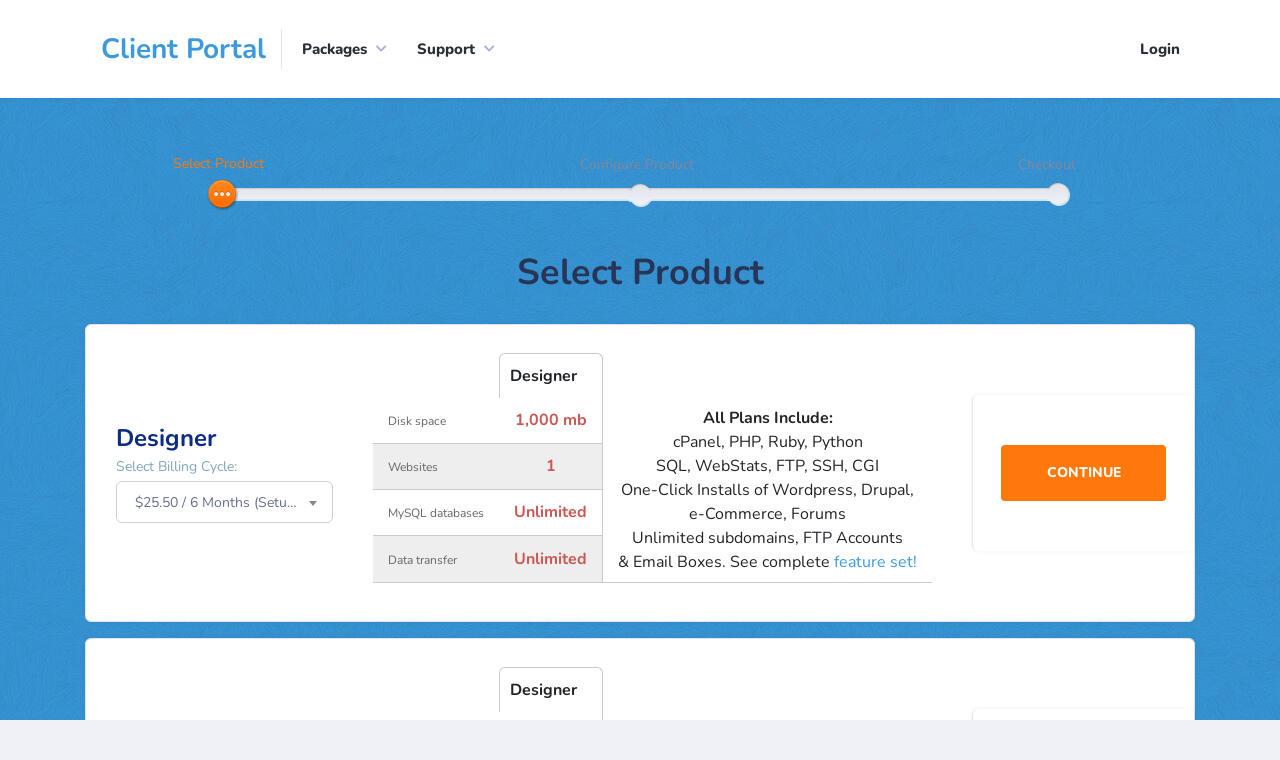

--- FILE ---
content_type: text/html; charset=UTF-8
request_url: https://studentwebhosting.com/members/order.php?step=1&productGroup=1
body_size: 25227
content:
<!doctype html>
<!--[if lt IE 7]>      <html class="no-js lt-ie9 lt-ie8 lt-ie7" lang=""> <![endif]-->
<!--[if IE 7]>         <html class="no-js lt-ie9 lt-ie8" lang=""> <![endif]-->
<!--[if IE 8]>         <html class="no-js lt-ie9" lang=""> <![endif]-->
<!--[if gt IE 8]><!-->
<html class="no-js" lang="">
<!--<![endif]-->

<head>
    <meta charset="utf-8">
    <meta http-equiv="X-UA-Compatible" content="IE=edge,chrome=1">
    <title>
        Step 1 - StudentWebHosting.com    </title>
            <meta name="viewport" content="width=device-width, initial-scale=1">
    <link rel="apple-touch-icon" href="apple-touch-icon.png">
    <link rel="shortcut icon" href="favicon.ico">
    <link rel="stylesheet" href="templates/default/css/vendor.css?ver=6.6.1">
    <script data-cfasync="false">
        var clientexec = {};
        clientexec.sessionHash = "a5558bd0a380dbbab533304dd30522ad";
        clientexec.dateFormat = "m/d/Y";
    </script>
    <script data-cfasync="false" src="templates/default/js/manifest.js?ver=6.6.1"></script>
    <script data-cfasync="false" src="templates/default/js/vendor.js?ver=6.6.1"></script>
    <script data-cfasync="false" src="templates/default/js/app.js?ver=6.6.1"> </script>
                <style>

.container.page-header-top{
background:transparent;
}

body,.dashboard-wraper{
background-image: url("https://studentwebhosting.com/media/themes/studentwebhosting/images/bg_pattern.jpg");
}
.bg-dark{
background-color: rgb(52, 58, 64);
padding:4em 0;
}
.navbar.members {
background:transparent !important;
border:none;
box-shadow:none;
margin-top:10px;
}
.navbar.members  li > a{
text-shadow:none;
color:#fff;
text-transform:uppercase;
color: rgba(255, 255, 255, .5);
font-size:14px;
}

.member-footer{
background-color:white;
padding:1em 0;
}
span.bottom-border{
display:none;
}
.list-inline{
display:inline-block;
}
.list-inline-item{
display:inline-block;
}
.btn-outline-light.login{
background:none;
border:1px solid #fff;
padding: 8px 10px;
}
.contactShare {
    margin: 0px;
    padding: 0px
}

.contactShare li {
    list-style: none;
    padding: 0px 10px 20px 10px;
    display: inline-block
}

.contactShare li a:before, .contactShare li a {
    width: 64px;
    height: 64px;
    display: block;
    text-indent: 999px;
    overflow: hidden;
    background-repeat: no-repeat;
    background-position: 0 0;
    background-size: 64px 128px;
    -webkit-background-size: 64px 128px;
    -o-background-size: 64px 128px;
    -moz-background-size: 64px 128px
}

.contactShare li a:before {
    content: '';
    background-position: 0 -64px;
    opacity: 0;
    -moz-opacity: 0;
    filter: alpha(opacity=0);
    -ms-filter: "progid:DXImageTransform.Microsoft.Alpha(Opacity=0)"
}

.contactShare li:hover a:before {
    opacity: 1;
    -moz-opacity: 1;
    filter: alpha(opacity=100);
    -ms-filter: "progid:DXImageTransform.Microsoft.Alpha(Opacity=100)"
}

.contactShare li a.facebook {
    background-image: url(https://studentwebhosting.com/media/themes/studentwebhosting/images/soc_facebook.png)
}

.contactShare li:hover a.facebook:before {
    background-image: url(https://studentwebhosting.com/media/themes/studentwebhosting/images/soc_facebook.png)
}

.contactShare li a.youtube {
    background-image: url(https://studentwebhosting.com/media/themes/studentwebhosting/images/soc_youtube.png)
}

.contactShare li:hover a.youtube:before {
    background-image: url(https://studentwebhosting.com/media/themes/studentwebhosting/images/soc_youtube.png)
}

.contactShare li a.twitter {
    background-image: url(https://studentwebhosting.com/media/themes/studentwebhosting/images/soc_twitter.png)
}

.contactShare li:hover a.twitter:before {
    background-image: url(https://studentwebhosting.com/media/themes/studentwebhosting/images/soc_twitter.png)
}

.contactShare li a.google {
    background-image: url(https://studentwebhosting.com/media/themes/studentwebhosting/images/soc_google.png)
}

.contactShare li:hover a.google:before {
    background-image: url(https://studentwebhosting.com/media/themes/studentwebhosting/images/soc_google.png)
}

.contactShare li a.rss {
    background-image: url(https://studentwebhosting.com/media/themes/studentwebhosting/images/soc_rss.png)
}

.contactShare li:hover a.rss:before {
    background-image: url(https://studentwebhosting.com/media/themes/studentwebhosting/images/soc_rss.png)
}

</style></head>

<body>
        <!--[if lt IE 8]>
        <p class="browserupgrade">You are using an <strong>outdated</strong> browser. Please <a href="https://browsehappy.com/">upgrade your browser</a> to improve your experience.</p>
    <![endif]-->
        <div class="header">
        <div class="main-meta">
            <div class="container">
                
<nav class="navbar navbar-expand-lg navbar-light col-12 col-sm-8">
    <div class="logo">
                <h1>
            <span>
                <a href="index.php">
                    Client&nbsp;Portal                </a>
            </span>
        </h1>
            </div>
    <button class="navbar-toggler float-right" type="button" data-toggle="collapse" data-target="#navbarSupportedContent" aria-controls="navbarSupportedContent" aria-expanded="false" aria-label="Toggle navigation">
        <span class="navbar-toggler-icon"></span>
    </button>
    <div class="collapse navbar-collapse main-menu" id="navbarSupportedContent">
        <ul class="navbar-nav mr-auto">
                        <li class="nav-item dropdown">
                <a class="dropdown-toggle" href="javascript:void(0)" id="navbarDropdown" role="button" data-toggle="dropdown" aria-haspopup="true" aria-expanded="false">
                    Packages                </a>
                <ul class="dropdown-menu dropdown-menu-right">
                                        <li>
                        <a href="order.php">
                            Order new services                        </a>
                    </li>
                                    </ul>
            </li>
                                                <li class="nav-item dropdown">
                <a class="dropdown-toggle" href="javascript:void(0)" id="navbarDropdown" role="button" data-toggle="dropdown" aria-haspopup="true" aria-expanded="false">
                    Support                </a>
                <ul class="dropdown-menu dropdown-menu-right">
                                                            <li>
                        <a href="index.php?fuse=support&controller=ticket&view=submitticket">
                            Submit a Request                        </a>
                    </li>
                                                            <li>
                        <a href="https://studentwebhosting.com/members/knowledge-base/">
                            Knowledge Base                        </a>
                    </li>
                                                            <li>
                        <a href="index.php?fuse=home&controller=announcements&view=announcements">
                            Announcements                        </a>
                    </li>
                                                        </ul>
            </li>
                                </ul>
        <div class="d-block d-sm-none header-user-menu pt-3 text-center">
        <div class="current-user">
        <div id="login-menu">
        <a href="index.php?fuse=home&view=login">
            Login        </a>
    </div>
    </div>        </div>
    </div>
</nav>
<div class="header-right header-user-menu float-right d-none d-sm-block col-sm-4">
    <div class="current-user">
        <div id="login-menu">
        <a href="index.php?fuse=home&view=login">
            Login        </a>
    </div>
    </div></div>            </div>
        </div>
    </div>
            <script>
      var currency = {};
      currency.symbol = '$';
      currency.decimalssep = ".";
      currency.thousandssep = ",";
      currency.alignment = "%s%v";
      currency.precision = "2";
      currency.abrv = "USD";
      currency.showabrv = "";
</script>
<section class="cart-pages-wrapper">
    <div class="container">
        <div class="cart-status-bar">
    <div class="cart-status-rail">
        <div class="cart-status-nodes start first-step now active">
            <span class="cart-status-label">
                Select Product        </span>
        </div>
                <div class="cart-status-nodes ">
            <span class="cart-status-label">
                Configure Product            </span>
        </div>
        <div class="cart-status-nodes end ">
            <span class="cart-status-label">
                Checkout            </span>
        </div>
    </div>
    <div class="inner-rail d-none"></div>
</div>        <div class="sec-head">
            <h2>
                Select Product            </h2>
        </div>
        <div class="hosting-plan-wrapper page-wrapper">
            <div class="hosting-plan-row item-wrapper">
    <div class="head">
        <h3>
            Designer        </h3>
                <p>Select Billing Cycle:</p>
        <select data-width="100%" class="normalSelect2 paymentTerm cart-item" name="paymentterm">
        <option
        selected        value="6"
        data-price="25.50"
        data-term="6 Months"
        data-term-id="6"
        data-setupfee="0.00"
        data-saved="-"
        class="currency-option"
    >
    $25.50 / 6 Months (Setup Fee: $0.00)    </option>
        <option
                value="12"
        data-price="47.40"
        data-term="1 Year"
        data-term-id="12"
        data-setupfee="0.00"
        data-saved="7.06%"
        class="currency-option"
    >
    $47.40 / 1 Year (Setup Fee: $0.00)    </option>
        <option
                value="24"
        data-price="70.80"
        data-term="2 Years"
        data-term-id="24"
        data-setupfee="0.00"
        data-saved="30.59%"
        class="currency-option"
    >
    $70.80 / 2 Years (Setup Fee: $0.00)    </option>
    </select>    </div>
        <div class="hosting-features">
        <style type="text/css">
.pricing {
	margin-bottom:10px;
	border-collapse: separate;
}
#productDesc a{
	text-decoration:underline !important;
}
.pricing h5{
	margin:0;
}
.pricing th {
	padding:10px;
}

.pricing th.keyFeatures {
	text-align:left;
	font-size:22px;
	letter-spacing:-1px;
	border:none;
	padding:0;
	font-weight:normal;
}

.pricing thead th {
	border-top:1px solid #CACACA;
}

.pricing thead th.even {
	border-top:1px solid #CACACA;
	font-weight:bold;
}

.pricing thead th.first {
	-moz-border-radius-topleft:6px;
	-webkit-border-top-left-radius:6px;
	-moz-border-radius-topright:6px;
	-webkit-border-top-right-radius:6px;
	border-radius-top-right:6px;
	border-left:1px solid #CACACA;
	border-right:1px solid #CACACA;
	
	font-weight:bold;
}

.pricing td {
	border-bottom:1px solid #CACACA;
	text-align:center;
	padding:8px 15px;
}

.pricing td.feature {
	text-align:left;
	border-left:none;
}

.pricing td small {
	font-size:12px;
	color:#666;	
}	

.pricing td.even {
	color:#CD5752;
	font-weight:bold;
	border-right:1px solid #CACACA;
}	
.pricing tr:nth-child(even){
	background-color:#eee;
}
	
#productDesc .pricing td ul li {
background: url(/media/themes/studentwebhosting/images/i_arrow.png) no-repeat top left;
padding-left:20px;
}
#productDesc .pricing td ul {
	font-size:11px;
	text-align:left;
	margin:0 5px;
	padding:0;
	list-style-type:none;
}
</style>

<table class="pricing" cellspacing="0" cellpadding="0">
	<colgroup>
		<col class="col1">
		<col class="col2">

	</colgroup>
	<thead>
		<tr>
			<th class="keyFeatures">
				 
			</th>
			<th class="first even">
				Designer
			</th>
			
		</tr>
	</thead>
	<tbody>
		<tr>
			<td class="feature">
				<small>Disk space</small>
			</td>
			<td class="even">
				1,000 mb
			</td>
			<td rowspan="6">
	
								<strong>All Plans Include:</strong>
								<ul>
										<li>cPanel, PHP, Ruby, Python</li>
										<li>SQL, WebStats, FTP, SSH, CGI</li>
										<li>One-Click Installs of Wordpress, Drupal,<br> e-Commerce, Forums</li>
										<li>Unlimited subdomains, FTP Accounts<br> & Email Boxes.  See complete <a href="http://studentwebhosting.com/student-hosting-plans/" target="_blank">feature set!</a></li>
								</ul>
			</td>
			
		</tr>
		<tr>
			<td class="feature">
				<small>Websites</small>
			</td>
			<td class="even">
				1
			</td>
		</tr>
		<tr>
			<td class="feature">
				<small>MySQL databases</small>
			</td>
			<td class="even">
				Unlimited
			</td>
		</tr>
		<tr>
			<td class="feature">
				<small>Data transfer</small>
			</td>
			<td class="even">
				Unlimited
			</td>
		</tr>
	</tbody>
</table>
    </div>
        <div class="plan-rate">
                <div class="d-none saveWrapper">
            <span class="savePercent"></span>
        </div>
                <a href="#" data-param="paymentterm" data-url="order.php?step=2&product=1&paymentTerm=6" class="app-btns primary continue">
            Continue        </a>
    </div>
</div><div class="hosting-plan-row item-wrapper">
    <div class="head">
        <h3>
            Developer        </h3>
                <p>Select Billing Cycle:</p>
        <select data-width="100%" class="normalSelect2 paymentTerm cart-item" name="paymentterm">
        <option
        selected        value="12"
        data-price="59.40"
        data-term="1 Year"
        data-term-id="12"
        data-setupfee="0.00"
        data-saved="-"
        class="currency-option"
    >
    $59.40 / 1 Year (Setup Fee: $0.00)    </option>
        <option
                value="24"
        data-price="94.80"
        data-term="2 Years"
        data-term-id="24"
        data-setupfee="0.00"
        data-saved="20.20%"
        class="currency-option"
    >
    $94.80 / 2 Years (Setup Fee: $0.00)    </option>
    </select>    </div>
        <div class="hosting-features">
        <style type="text/css">
.pricing {
	margin-bottom:10px;
	border-collapse: separate;
}
#productDesc a{
	text-decoration:underline !important;
}
.pricing h5{
	margin:0;
}
.pricing th {
	padding:10px;
}

.pricing th.keyFeatures {
	text-align:left;
	font-size:22px;
	letter-spacing:-1px;
	border:none;
	padding:0;
	font-weight:normal;
}

.pricing thead th {
	border-top:1px solid #CACACA;
}

.pricing thead th.even {
	border-top:1px solid #CACACA;
	font-weight:bold;
}

.pricing thead th.first {
	-moz-border-radius-topleft:6px;
	-webkit-border-top-left-radius:6px;
	-moz-border-radius-topright:6px;
	-webkit-border-top-right-radius:6px;
	border-radius-top-right:6px;
	border-left:1px solid #CACACA;
	border-right:1px solid #CACACA;
	
	font-weight:bold;
}

.pricing td {
	border-bottom:1px solid #CACACA;
	text-align:center;
	padding:8px 15px;
}

.pricing td.feature {
	text-align:left;
	border-left:none;
}

.pricing td small {
	font-size:12px;
	color:#666;	
}	

.pricing td.even {
	color:#CD5752;
	font-weight:bold;
	border-right:1px solid #CACACA;
}	
.pricing tr:nth-child(even){
	background-color:#eee;
}
	
#productDesc .pricing td ul li {
background: url(/media/themes/studentwebhosting/images/i_arrow.png) no-repeat top left;
padding-left:20px;
}
#productDesc .pricing td ul {
	font-size:11px;
	text-align:left;
	margin:0 5px;
	padding:0;
	list-style-type:none;
}
</style>

<table class="pricing" cellspacing="0" cellpadding="0">
	<colgroup>
		<col class="col1">
		<col class="col2">

	</colgroup>
	<thead>
		<tr>
			<th class="keyFeatures">
				&nbsp;
			</th>
			<th class="first even">
				Designer
			</th>
			
		</tr>
	</thead>
	<tbody>
		<tr>
			<td class="feature">
				<small>Disk space</small>
			</td>
			<td class="even">
				4,000 mb
			</td>
			<td rowspan="6">
	
								<strong>All Plans Include:</strong>
								<ul>
										<li>cPanel, PHP, Ruby, Python</li>
										<li>SQL, WebStats, FTP, SSH, CGI</li>
										<li>One-Click Installs of Wordpress, Drupal,<br> e-Commerce, Forums</li>
										<li>Unlimited subdomains, FTP Accounts<br> &amp; Email Boxes.  See complete <a href="http://studentwebhosting.com/student-hosting-plans/" target="_blank">feature set!</a></li>
								</ul>
			</td>
			
		</tr>
		<tr>
			<td class="feature">
				<small>Websites</small>
			</td>
			<td class="even">
				Unlimited
			</td>
		</tr>
		<tr>
			<td class="feature">
				<small>MySQL databases</small>
			</td>
			<td class="even">
				Unlimited
			</td>
		</tr>
		<tr>
			<td class="feature">
				<small>Data transfer</small>
			</td>
			<td class="even">
				Unlimited
			</td>
		</tr>
	</tbody>
</table>
    </div>
        <div class="plan-rate">
                <div class="d-none saveWrapper">
            <span class="savePercent"></span>
        </div>
                <a href="#" data-param="paymentterm" data-url="order.php?step=2&product=6&paymentTerm=12" class="app-btns primary continue">
            Continue        </a>
    </div>
</div><div class="hosting-plan-row item-wrapper">
    <div class="head">
        <h3>
            Freelancer        </h3>
                <p>Select Billing Cycle:</p>
        <select data-width="100%" class="normalSelect2 paymentTerm cart-item" name="paymentterm">
        <option
        selected        value="12"
        data-price="71.40"
        data-term="1 Year"
        data-term-id="12"
        data-setupfee="0.00"
        data-saved="-"
        class="currency-option"
    >
    $71.40 / 1 Year (Setup Fee: $0.00)    </option>
        <option
                value="24"
        data-price="118.80"
        data-term="2 Years"
        data-term-id="24"
        data-setupfee="0.00"
        data-saved="16.81%"
        class="currency-option"
    >
    $118.80 / 2 Years (Setup Fee: $0.00)    </option>
    </select>    </div>
        <div class="hosting-features">
        <style type="text/css">
.pricing {
	margin-bottom:10px;
	border-collapse: separate;
}
#productDesc a{
	text-decoration:underline !important;
}
.pricing h5{
	margin:0;
}
.pricing th {
	padding:10px;
}

.pricing th.keyFeatures {
	text-align:left;
	font-size:22px;
	letter-spacing:-1px;
	border:none;
	padding:0;
	font-weight:normal;
}

.pricing thead th {
	border-top:1px solid #CACACA;
}

.pricing thead th.even {
	border-top:1px solid #CACACA;
	font-weight:bold;
}

.pricing thead th.first {
	-moz-border-radius-topleft:6px;
	-webkit-border-top-left-radius:6px;
	-moz-border-radius-topright:6px;
	-webkit-border-top-right-radius:6px;
	border-radius-top-right:6px;
	border-left:1px solid #CACACA;
	border-right:1px solid #CACACA;
	
	font-weight:bold;
}

.pricing td {
	border-bottom:1px solid #CACACA;
	text-align:center;
	padding:8px 15px;
}

.pricing td.feature {
	text-align:left;
	border-left:none;
}

.pricing td small {
	font-size:12px;
	color:#666;	
}	

.pricing td.even {
	color:#CD5752;
	font-weight:bold;
	border-right:1px solid #CACACA;
}	
.pricing tr:nth-child(even){
	background-color:#eee;
}
	
#productDesc .pricing td ul li {
background: url(/media/themes/studentwebhosting/images/i_arrow.png) no-repeat top left;
padding-left:20px;
}
#productDesc .pricing td ul {
	font-size:11px;
	text-align:left;
	margin:0 5px;
	padding:0;
	list-style-type:none;
}
</style>

<table class="pricing" cellspacing="0" cellpadding="0">
	<colgroup>
		<col class="col1">
		<col class="col2">

	</colgroup>
	<thead>
		<tr>
			<th class="keyFeatures">
				&nbsp;
			</th>
			<th class="first even">
				Designer
			</th>
			
		</tr>
	</thead>
	<tbody>
		<tr>
			<td class="feature">
				<small>Disk space</small>
			</td>
			<td class="even">
				10,000 mb
			</td>
			<td rowspan="6">
	
								<strong>All Plans Include:</strong>
								<ul>
										<li>cPanel, PHP, Ruby, Python</li>
										<li>SQL, WebStats, FTP, SSH, CGI</li>
										<li>One-Click Installs of Wordpress, Drupal,<br> e-Commerce, Forums</li>
										<li>Unlimited subdomains, FTP Accounts<br> &amp; Email Boxes.  See complete <a href="http://studentwebhosting.com/student-hosting-plans/" target="_blank">feature set!</a></li>
								</ul>
			</td>
			
		</tr>
		<tr>
			<td class="feature">
				<small>Websites</small>
			</td>
			<td class="even">
				Unlimited
			</td>
		</tr>
		<tr>
			<td class="feature">
				<small>MySQL databases</small>
			</td>
			<td class="even">
				Unlimited
			</td>
		</tr>
		<tr>
			<td class="feature">
				<small>Data transfer</small>
			</td>
			<td class="even">
				Unlimited
			</td>
		</tr>
	</tbody>
</table>
    </div>
        <div class="plan-rate">
                <div class="d-none saveWrapper">
            <span class="savePercent"></span>
        </div>
                <a href="#" data-param="paymentterm" data-url="order.php?step=2&product=8&paymentTerm=12" class="app-btns primary continue">
            Continue        </a>
    </div>
</div>        </div>
    </div>
</section>
<script>
    $('.paymentTerm').on('change', function () {
        // disable setup fee
        $(this).parents('.item-wrapper').find('.setupfeeprice').html(accounting.formatMoney($('option:selected', this).data('setupfee'), currency.symbol, currency.precision, currency.thousandssep, currency.decimalssep, currency.alignment) + currency.showabrv);

        // disable $ saved
        if ($('option:selected', this).data('saved') != '-') {
            $(this).parents('.item-wrapper').find('.savePercent').html(
                clientexec.lang('You saved %', $('option:selected', this).data('saved'))
            );
            $(this).parents('.item-wrapper').find('.saveWrapper').removeClass('d-none');
        } else {
            $(this).parents('.item-wrapper').find('.saveWrapper').addClass('d-none');
        }

    }).change();
</script>    <footer class="footer">
          <section class="pb-5 pt-5 bg-dark">
    <div class="container pb-3 pt-3">
      <div class="row justify-content-center">
        <div class="col-md-8">
          <div class="col-xs-height col-middle">
            <ul class="list-inline contactShare">
              <li class="list-inline-item no-padding">
                <a href="https://www.youtube.com/channel/UCETveVX7TPauIupxYz6sFtA" class="fShare youtube" title="YouTube" target="_blank">YouTube</a>
              </li>
              <li class="list-inline-item no-padding">
                <a href="http://www.facebook.com/StudentWebHostingcom" target="_blank" class="fShare facebook" title="Facebook">Facebook</a>
              </li>
              <li class="list-inline-item no-padding">
                <a href="https://twitter.com/StudentWebHosts" class="fShare twitter" title="Twitter" target="_blank">Twitter</a>
              </li>
              <li class="list-inline-item no-padding">
                <a href="http://plus.google.com/b/114468556646187883873/" class="fShare google" title="Google+" target="_blank">Google+</a>
              </li>
              <li class="list-inline-item no-padding">
                <a href="/feed/" class="fShare rss" title="RSS" target="_blank">RSS</a>
              </li>
            </ul>
          </div>
        </div>
      </div>
    </div>
  </section>
  <section class="pb-1 pt-3 member-footer">
    <div class="container">
      <div class="row">
        <div class="span5">
          <ul class="no-style no-padding list-inline">
            <li class="list-inline-item no-padding">
              <a href="http://studentwebhosting.com/about/" class="text-master p-r-10 b-r b-grey">About Us</a>
            </li>
            <li class="list-inline-item no-padding">
              <a href="http://studentwebhosting.com/tos/" class="hint-text text-master p-l-10 p-r-10 b-r b-grey">Terms of Service</a>
            </li>
            <li class="list-inline-item no-padding">
              <a href="https://studentwebhosting.com/members/index.php?fuse=support&controller=ticket&view=submitticket" class="hint-text text-master p-l-10 p-r-10 b-r b-grey">Support</a>
            </li>
            <li class="list-inline-item no-padding">
              <a href="http://studentwebhosting.com/contact/" class="hint-text text-master p-l-10 p-r-10 xs-no-padding xs-m-t-10">Contact Us</a>
            </li>
          </ul>
        </div>
        <div class="span7 text-right font-arial sm-text-left">
          <p class="muted small">
            Copyright © 2012 - 2018 All rights reserved 
            <br><a href="http://studentwebhosting.com">Student Web Hosting</a> is a product of Ballyhoo LLC. +1 (773) 542-3081
          </p>
        </div>
      </div>
    </div>
  </section>
 

<script type="text/javascript">
$( document ).ready(function() {
 $(".poweredby").hide();
});


</script>
            </footer>
    <script src="library/utilities/language.php?ver=6.6.1&lang=english"></script>
    <script>
        $(window).on('load resize', function() {
            $("body").css({'padding-top': $(".header").height()});
        });
    </script>
        
    </body>
</html>

--- FILE ---
content_type: application/javascript
request_url: https://studentwebhosting.com/members/library/utilities/language.php?ver=6.6.1&lang=english
body_size: 34583
content:
var language = {
"": "",
"Project-Id-Version: Clientexec 6.6.1\nReport-Msgid-Bugs-To: i18n@clientexec.com\nPOT-Creation-Date: 2014-06-04 17:15-0500\nPO-Revision-Date: YEAR-MO-DA HO:MI+ZONE\nLast-Translator: FULL NAME <EMAIL@ADDRESS>\nLanguage-Team: LANGUAGE <LL@li.org>\nLanguage: \nMIME-Version: 1.0\nContent-Type: text/plain; charset=UTF-8\nContent-Transfer-Encoding: 8bit\n": "Project-Id-Version: Clientexec 6.6.1\nReport-Msgid-Bugs-To: i18n@clientexec.com\nPOT-Creation-Date: 2014-06-04 17:15-0500\nPO-Revision-Date: YEAR-MO-DA HO:MI+ZONE\nLast-Translator: FULL NAME <EMAIL@ADDRESS>\nLanguage-Team: LANGUAGE <LL@li.org>\nLanguage: \nMIME-Version: 1.0\nContent-Type: text/plain; charset=UTF-8\nContent-Transfer-Encoding: 8bit\n",
"Invalid Email format for field %.": "Invalid Email format for field %.",
"The field % can't be empty.": "The field % can't be empty.",
"The following form field(s) were incomplete or incorrect": "The following form field(s) were incomplete or incorrect",
"Please complete or correct the form and submit again.": "Please complete or correct the form and submit again.",
"Visa is not accepted at this time": "Visa is not accepted at this time",
"MasterCard is not accepted at this time": "MasterCard is not accepted at this time",
"American Express is not accepted at this time": "American Express is not accepted at this time",
"Discover is not accepted at this time": "Discover is not accepted at this time",
"LaserCard is not accepted at this time": "LaserCard is not accepted at this time",
"Diners Club is not accepted at this time": "Diners Club is not accepted at this time",
"Switch is not accepted at this time": "Switch is not accepted at this time",
"Quantity": "Quantity",
"Option": "Option",
"Prices will be multiplied by the quantity": "Prices will be multiplied by the quantity",
"Validating...": "Validating...",
"Valid VAT Number": "Valid VAT Number",
"Invalid VAT Number": "Invalid VAT Number",
"Retry": "Retry",
"Unable to validate at the moment.": "Unable to validate at the moment.",
"This field is required": "This field is required",
"Yes": "Yes",
"No Active Chats": "No Active Chats",
"Cancel": "Cancel",
"Are you sure you want to delete this message?": "Are you sure you want to delete this message?",
"Your reply:": "Your reply:",
"Your status:": "Your status:",
"Domain": "Domain",
"Expiry Date": "Expiry Date",
"View PDF Invoice": "View PDF Invoice",
"Enter your passphrase:": "Enter your passphrase:",
"Invoice": "Invoice",
"Due": "Due",
"Gateway": "Gateway",
"Pmt Reference": "Pmt Reference",
"Balance Due": "Balance Due",
"Total": "Total",
"Status": "Status",
"Add Payment Reference": "Add Payment Reference",
"Viewing Invoices": "Viewing Invoices",
"Are sure you want to cancel the subscription tied to this invoice?": "Are sure you want to cancel the subscription tied to this invoice?",
"No": "No",
"Do you want to send a receipt?": "Do you want to send a receipt?",
"Are sure you want to delete the selected invoice(s).": "Are sure you want to delete the selected invoice(s).",
"Amount": "Amount",
"Add optional information": "Add optional information",
"Remove Optional Information": "Remove Optional Information",
"Payment Reference (Optional)": "Payment Reference (Optional)",
"Payment Date (Optional)": "Payment Date (Optional)",
"Payment Time (Optional)": "Payment Time (Optional)",
"Payment Processor (Optional)": "Payment Processor (Optional)",
"Some invoices are not due. Are you sure you want to proceed?": "Some invoices are not due. Are you sure you want to proceed?",
"OK": "OK",
"Are you sure you want to process the selected account(s)?": "Are you sure you want to process the selected account(s)?",
"Date": "Date",
"Description": "Description",
"Transaction ID": "Transaction ID",
"Transaction Id": "Transaction Id",
"Result": "Result",
"Action": "Action",
"Plugin": "Plugin",
"Share information": "Share information",
"Add License(s)": "Add License(s)",
"Add License(s) to": "Add License(s) to",
"Are you sure you want to delete the selected license(s)": "Are you sure you want to delete the selected license(s)",
"Type": "Type",
"Attributes": "Attributes",
"Reseller": "Reseller",
"Are you sure you want to delete the selected resellers(s)": "Are you sure you want to delete the selected resellers(s)",
"Profile": "Profile",
"Used": "Used",
"Add Reseller": "Add Reseller",
"Advanced Search": "Advanced Search",
"Ticket Search": "Ticket Search",
"Jan": "Jan",
"Feb": "Feb",
"Mar": "Mar",
"Apr": "Apr",
"May": "May",
"Jun": "Jun",
"Jul": "Jul",
"Aug": "Aug",
"Sep": "Sep",
"Oct": "Oct",
"Nov": "Nov",
"Dec": "Dec",
"January": "January",
"February": "February",
"March": "March",
"April": "April",
"June": "June",
"July": "July",
"August": "August",
"September": "September",
"October": "October",
"November": "November",
"December": "December",
"Sun": "Sun",
"Mon": "Mon",
"Tue": "Tue",
"Wed": "Wed",
"Thu": "Thu",
"Fri": "Fri",
"Sat": "Sat",
"Sunday": "Sunday",
"Monday": "Monday",
"Tuesday": "Tuesday",
"Wednesday": "Wednesday",
"Thursday": "Thursday",
"Friday": "Friday",
"Saturday": "Saturday",
"Loading": "Loading",
"Quick Search": "Quick Search",
"NOTE: This operation will move all the tickets from this Email to the user whose ID you will enter.\nAlso, this Email will be added as an alternate address for future support requests from this user.": "NOTE: This operation will move all the tickets from this Email to the user whose ID you will enter.\nAlso, this Email will be added as an alternate address for future support requests from this user.",
"Migrate Guest to User ID:": "Migrate Guest to User ID:",
"My Notes": "My Notes",
"Add Staff Note": "Add Staff Note",
"Add Support Ticket": "Add Support Ticket",
"You must fill in all the required fields before submitting your ticket.": "You must fill in all the required fields before submitting your ticket.",
"There was an error with this operation": "There was an error with this operation",
"Email Client": "Email Client",
"Loading...": "Loading...",
"No data available in table": "No data available in table",
"Showing % to % of % entries": "Showing % to % of % entries",
"_START_": "_START_",
"_END_": "_END_",
"_TOTAL_": "_TOTAL_",
"Showing 0 to 0 of 0 entries": "Showing 0 to 0 of 0 entries",
"filtered from % total entries": "filtered from % total entries",
"_MAX_": "_MAX_",
"Show % entries": "Show % entries",
"Search:": "Search:",
"No matching records found": "No matching records found",
"<<": "<<",
">>": ">>",
">": ">",
"<": "<",
"activate to sort column ascending": "activate to sort column ascending",
"activate to sort column descending": "activate to sort column descending",
"This value seems to be invalid.": "This value seems to be invalid.",
"This value should be a valid email.": "This value should be a valid email.",
"This value should be a valid url.": "This value should be a valid url.",
"This value should be a valid number.": "This value should be a valid number.",
"This value should be digits.": "This value should be digits.",
"This value should be a valid date (YYYY-MM-DD).": "This value should be a valid date (YYYY-MM-DD).",
"This value should be alphanumeric.": "This value should be alphanumeric.",
"This value should be a valid phone number.": "This value should be a valid phone number.",
"This value should not be null.": "This value should not be null.",
"This value should not be blank.": "This value should not be blank.",
"This value is required.": "This value is required.",
"This value should be greater than or equal to %s.": "This value should be greater than or equal to %s.",
"This value should be lower than or equal to %s.": "This value should be lower than or equal to %s.",
"This value should be between %s and %s.": "This value should be between %s and %s.",
"This value is too short. It should have %s characters or more.": "This value is too short. It should have %s characters or more.",
"This value is too long. It should have %s characters or less.": "This value is too long. It should have %s characters or less.",
"This value length is invalid. It should be between %s and %s characters long.": "This value length is invalid. It should be between %s and %s characters long.",
"You must select at least %s choices.": "You must select at least %s choices.",
"You must select %s choices or less.": "You must select %s choices or less.",
"You must select between %s and %s choices.": "You must select between %s and %s choices.",
"This value should be the same.": "This value should be the same.",
"Loading Graph": "Loading Graph",
"NOTICE:": "NOTICE:",
"You have modified the availability to some Product Groups.": "You have modified the availability to some Product Groups.",
"Do you want existing clients to continue being charged this addon?": "Do you want existing clients to continue being charged this addon?",
"Plugin Variable": "Plugin Variable",
"Used in products": "Used in products",
"Not used in any products": "Not used in any products",
"Edit": "Edit",
"Title": "Title",
"Post Date": "Post Date",
"Published": "Published",
"Pinned": "Pinned",
"Add Announcement": "Add Announcement",
"Are you sure you want to delete the selected announcement(s)": "Are you sure you want to delete the selected announcement(s)",
"Are you sure you want to delete the selected client groups(s)?": "Are you sure you want to delete the selected client groups(s)?",
"Description:": "Description:",
"Group": "Group",
"Color": "Color",
"Members": "Members",
"Add/Edit Client Group": "Add/Edit Client Group",
"Your secret key": "Your secret key",
"Event Name": "Event Name",
"From Name": "From Name",
"From Email": "From Email",
"Notified": "Notified",
"Last Notified": "Last Notified",
"Enabled": "Enabled",
"Notification Window": "Notification Window",
"Are you sure you want to reset the selected notification(s)?<br>Doing so will allow the notification(s) to email again the previously ignored clients.": "Are you sure you want to reset the selected notification(s)?<br>Doing so will allow the notification(s) to email again the previously ignored clients.",
"Are you sure you want to delete the selected notification(s)?": "Are you sure you want to delete the selected notification(s)?",
"Name": "Name",
"Display Type": "Display Type",
"WARNING!": "WARNING!",
"Are you sure you want to add/update the selected addon?": "Are you sure you want to add/update the selected addon?",
"Drop-down menus": "Drop-down menus",
"Radio buttons": "Radio buttons",
"If the addon is been added, existing clients will be applied the default value: 'None' option if available, or the first option if not.": "If the addon is been added, existing clients will be applied the default value: 'None' option if available, or the first option if not.",
"If the addon is been updated to quantity type, existing clients will use a quantity of 1 by default.": "If the addon is been updated to quantity type, existing clients will use a quantity of 1 by default.",
"If the addon is been updated from quantity type to a different type, existing clients will change their quantity to 1.": "If the addon is been updated from quantity type to a different type, existing clients will change their quantity to 1.",
"Billing Period(s)": "Billing Period(s)",
"Price": "Price",
"Transfer": "Transfer",
"N/A": "N/A",
"Renew": "Renew",
"Are you sure you want to delete the selected TLD billing period(s)": "Are you sure you want to delete the selected TLD billing period(s)",
"TLD Setup Window": "TLD Setup Window",
"Pricing": "Pricing",
"Addons": "Addons",
"Upgrade/Downgrade": "Upgrade/Downgrade",
"Advanced & Plugin Settings": "Advanced & Plugin Settings",
"Are you sure you want to delete this product group": "Are you sure you want to delete this product group",
"Are you sure you want to delete the selected product(s)": "Are you sure you want to delete the selected product(s)",
"Late Fee": "Late Fee",
"Tax": "Tax",
"Signup?": "Signup?",
"Hidden": "Hidden",
"Product Group Window": "Product Group Window",
"You must save your server first": "You must save your server first",
"Are you sure you want to delete the selected servers(s)": "Are you sure you want to delete the selected servers(s)",
"No status message": "No status message",
"Status Message:": "Status Message:",
"Server Name": "Server Name",
"Hostname": "Hostname",
"Shared IP": "Shared IP",
"Quota": "Quota",
"Monthly Cost": "Monthly Cost",
"DataCenter / Provider": "DataCenter / Provider",
"New API Key has been generated": "New API Key has been generated",
"Are you sure you want to delete the selected billing cycle(s)": "Are you sure you want to delete the selected billing cycle(s)",
"Time Unit": "Time Unit",
"Amount of Units": "Amount of Units",
"Recurring Fees": "Recurring Fees",
"Add/Edit Billing Cycle": "Add/Edit Billing Cycle",
"Archive": "Archive",
"Unarchive": "Unarchive",
"Are you sure you want to delete the selected billing types(s)": "Are you sure you want to delete the selected billing types(s)",
"Invoice Description": "Invoice Description",
"Count": "Count",
"Add/Edit Billing Type": "Add/Edit Billing Type",
"Are you sure you want to delete the selected email templates(s)?": "Are you sure you want to delete the selected email templates(s)?",
"You can not delete the system email templates.": "You can not delete the system email templates.",
"Email Template Window": "Email Template Window",
"Code": "Code",
"Are you sure you want to delete the selected coupon(s)?": "Are you sure you want to delete the selected coupon(s)?",
"Are you sure you want to unarchive the selected coupon(s)?": "Are you sure you want to unarchive the selected coupon(s)?",
"Are you sure you want to archive the selected coupon(s)?": "Are you sure you want to archive the selected coupon(s)?",
"Discount": "Discount",
"Recurring": "Recurring",
"Billing Cycles": "Billing Cycles",
"In Effect": "In Effect",
"Currency Name": "Currency Name",
"Default": "Default",
"Symbol": "Symbol",
"Alignment": "Alignment",
"Precision": "Precision",
"Please select only one currency for the default": "Please select only one currency for the default",
"Are you sure you want to delete the selected currencies?": "Are you sure you want to delete the selected currencies?",
"Add/Edit Currency": "Add/Edit Currency",
"Custom fields reordered successfully": "Custom fields reordered successfully",
"Enter the name of the new custom field": "Enter the name of the new custom field",
" added to custom fields.": " added to custom fields.",
" saved successfully.": " saved successfully.",
"Are you sure you want to delete ": "Are you sure you want to delete ",
"Custom field created by plugin:": "Custom field created by plugin:",
"Are you sure you want to delete the selected departments(s)": "Are you sure you want to delete the selected departments(s)",
"Department Name": "Department Name",
"Lead": "Lead",
"Add/Edit Department": "Add/Edit Department",
"Users Affected": "Users Affected",
"Source": "Source",
"Email’s Checked": "Email’s Checked",
"Open Ticket ?": "Open Ticket ?",
"Autoresponder": "Autoresponder",
"Are you sure you want to delete the selected routing rules(s)": "Are you sure you want to delete the selected routing rules(s)",
"Are you sure you want to delete the selected alias(es)": "Are you sure you want to delete the selected alias(es)",
"Alias To": "Alias To",
"System Status": "System Status",
"Add/Edit Status Alias": "Add/Edit Status Alias",
"Gateway updated properly": "Gateway updated properly",
"Already selected": "Already selected",
"Billing Profile IDs successfully deleted": "Billing Profile IDs successfully deleted",
"Are you sure you want to delete the selected spam filter(s)": "Are you sure you want to delete the selected spam filter(s)",
"Value": "Value",
"Enabled?": "Enabled?",
"Manage Spam Filter": "Manage Spam Filter",
"All (Default)": "All (Default)",
"Country": "Country",
"Division": "Division",
"Level": "Level",
"Compound": "Compound",
"VAT": "VAT",
"Rate": "Rate",
"Add/Edit Tax Rule": "Add/Edit Tax Rule",
"Click to edit this ticket type": "Click to edit this ticket type",
"Are you sure you want to delete the selected ticket types(s)?": "Are you sure you want to delete the selected ticket types(s)?",
"None": "None",
"Tickets": "Tickets",
"Manage Ticket Type": "Manage Ticket Type",
"No staff available - click to add your first staff member to this group": "No staff available - click to add your first staff member to this group",
"Are you sure you want to delete this role?": "Are you sure you want to delete this role?",
"Save": "Save",
"Email": "Email",
"Add Staff": "Add Staff",
"Role Name": "Role Name",
"Are you sure you want to delete this account? WARNING: All support ticket information for this user will be replaced to generic Tech Support": "Are you sure you want to delete this account? WARNING: All support ticket information for this user will be replaced to generic Tech Support",
"Are you sure you want to activate the follow clients as affiliates?": "Are you sure you want to activate the follow clients as affiliates?",
"Are you sure you want to decline the follow clients as affiliates?": "Are you sure you want to decline the follow clients as affiliates?",
"Id": "Id",
"Visitors": "Visitors",
"Sales": "Sales",
"Unpaid Balance": "Unpaid Balance",
"Total Paid": "Total Paid",
"No name entered": "No name entered",
"Package": "Package",
"Are you sure you want to approve these commissions?": "Are you sure you want to approve these commissions?",
"Are you sure you want to decline these commissions?": "Are you sure you want to decline these commissions?",
"Are you sure you want to manually mark these commissions as paid out?": "Are you sure you want to manually mark these commissions as paid out?",
"Client": "Client",
"Affiliate": "Affiliate",
"Clearing Date": "Clearing Date",
"Order Value": "Order Value",
"Commission": "Commission",
"Enter the invoice id:": "Enter the invoice id:",
"Response": "Response",
"Edited on": "Edited on",
"Are you sure you want to delete this charge? If yes please make sure you also click <b>Save Changes</b>": "Are you sure you want to delete this charge? If yes please make sure you also click <b>Save Changes</b>",
"Are you sure you want to split this charge into a new invoice?": "Are you sure you want to split this charge into a new invoice?",
"Add period start and end dates": "Add period start and end dates",
"Period Dates": "Period Dates",
"Start": "Start",
"End": "End",
"Select date": "Select date",
"Stop Processing": "Stop Processing",
"Please wait": "Please wait",
"Preparing data": "Preparing data",
"Completed": "Completed",
"Generating Invoice(s)": "Generating Invoice(s)",
"Processing Invoice(s)": "Processing Invoice(s)",
"Viewing all failed invoices.": "Viewing all failed invoices.",
"Viewing all paid invoices.": "Viewing all paid invoices.",
"Outstanding Amount": "Outstanding Amount",
"User id field may not be left blank": "User id field may not be left blank",
"Viewing all invoices that are past their due date, but not paid.": "Viewing all invoices that are past their due date, but not paid.",
"Viewing all invoices that have not been paid.": "Viewing all invoices that have not been paid.",
"Viewing all invoices.": "Viewing all invoices.",
"Viewing invoices for a filtered user.": "Viewing invoices for a filtered user.",
"Viewing pending invoices. Invoices that have been sent to a merchant but not cleared.  i.e. eChecks": "Viewing pending invoices. Invoices that have been sent to a merchant but not cleared.  i.e. eChecks",
"Viewing all draft invoices. These invoices are not ready to be processed.": "Viewing all draft invoices. These invoices are not ready to be processed.",
"Created": "Created",
"Client Name": "Client Name",
"Failed Reason": "Failed Reason",
"Start Date": "Start Date",
"End Date": "End Date",
"Are you sure you want to delete the selected charges(s)": "Are you sure you want to delete the selected charges(s)",
"Are you sure you want to create invoice(s) with the selected charges(s)": "Are you sure you want to create invoice(s) with the selected charges(s)",
"Due Date": "Due Date",
"Do you wish to activate this clients packages as well?": "Do you wish to activate this clients packages as well?",
"Do you wish to use the server plugin to activate these packages?": "Do you wish to use the server plugin to activate these packages?",
"Do you wish to suspend this clients packages as well?": "Do you wish to suspend this clients packages as well?",
"Do you wish to use the server plugin to suspend these packages?": "Do you wish to use the server plugin to suspend these packages?",
"Do you wish to cancel this clients packages as well?": "Do you wish to cancel this clients packages as well?",
"Do you wish to use the server plugin to cancel these packages?": "Do you wish to use the server plugin to cancel these packages?",
"Are you sure you wish to register this account?": "Are you sure you wish to register this account?",
"There was an error when updating your status": "There was an error when updating your status",
"Status has been updated successfully": "Status has been updated successfully",
"Subject": "Subject",
"To": "To",
"From": "From",
"Are you sure you want to activate the selected packages(s)": "Are you sure you want to activate the selected packages(s)",
"Are you sure you want to delete the selected packages(s)": "Are you sure you want to delete the selected packages(s)",
"Do you want to delete this client if they have no packages?": "Do you want to delete this client if they have no packages?",
"Are you sure you want to cancel the selected package(s)?": "Are you sure you want to cancel the selected package(s)?",
"Are you sure you want to cancel the selected package(s)": "Are you sure you want to cancel the selected package(s)",
"ID": "ID",
"Reason": "Reason",
"Request Date & Time": "Request Date & Time",
"Cancel On": "Cancel On",
"Invalid payment term for domain": "Invalid payment term for domain",
"Are you sure you want to % these domain(s)?": "Are you sure you want to % these domain(s)?",
"Domain Name": "Domain Name",
"Expiration": "Expiration",
"Next Bill Date": "Next Bill Date",
"Period": "Period",
"Auto Renew": "Auto Renew",
"Registrar": "Registrar",
"Are you sure you want to % these package(s)?": "Are you sure you want to % these package(s)?",
"Do you want to use the respective server plugin(s) to % these package(s)?": "Do you want to use the respective server plugin(s) to % these package(s)?",
"CSR Details": "CSR Details",
"Reassign": "Reassign",
"Toggle": "Toggle",
"Are you sure you want to toggle the Registrar Lock option via the selected plugin?": "Are you sure you want to toggle the Registrar Lock option via the selected plugin?",
"Unknown": "Unknown",
"Not Yet Registered": "Not Yet Registered",
"Select IP Address": "Select IP Address",
"Delete": "Delete",
"Point your domain to a web site by pointing to an IP Address, or forward to another site, or point to a temporary page (known as 'Parking'), and more. These records are also known as sub-domains (e.g. webmail.example.com).": "Point your domain to a web site by pointing to an IP Address, or forward to another site, or point to a temporary page (known as 'Parking'), and more. These records are also known as sub-domains (e.g. webmail.example.com).",
"The setting <strong>Use Defaults</strong> must be set to No if you want to add your own Name Server": "The setting <strong>Use Defaults</strong> must be set to No if you want to add your own Name Server",
"Are you sure you want to % these certificate(s)?": "Are you sure you want to % these certificate(s)?",
"Expiration Date": "Expiration Date",
"Outstanding balance": "Outstanding balance",
"Do you want to use the respective server plugins to delete all these users?": "Do you want to use the respective server plugins to delete all these users?",
"Do you want to use the respective server plugins to cancel all these users?": "Do you want to use the respective server plugins to cancel all these users?",
"Successfully validated credit cards": "Successfully validated credit cards",
"Client Type": "Client Type",
"Activated": "Activated",
"Score": "Score",
"Currency": "Currency",
"Package Count": "Package Count",
"Add Client": "Add Client",
"Validate CC": "Validate CC",
"Are you sure you want to delete the selected accounts(s)": "Are you sure you want to delete the selected accounts(s)",
"Notifications?": "Notifications?",
"Invoices?": "Invoices?",
"Support?": "Support?",
"Manage Alternate Account": "Manage Alternate Account",
"Are you sure you want to register this client as an affiliate?": "Are you sure you want to register this client as an affiliate?",
"Credit Card Number": "Credit Card Number",
"Add Credit": "Add Credit",
"Remove Credit": "Remove Credit",
"Are you sure you want to reset the password of this client?": "Are you sure you want to reset the password of this client?",
"Are you sure you want to export this client data?": "Are you sure you want to export this client data?",
"Are you sure you want to delete this client?": "Are you sure you want to delete this client?",
"Do you want to delete this client's packages using the respective server plugin(s)?": "Do you want to delete this client's packages using the respective server plugin(s)?",
"Associated to Ticket Type": "Associated to Ticket Type",
"Note": "Note",
"Un-Archive": "Un-Archive",
"Are you sure you want to delete the selected notes(s)": "Are you sure you want to delete the selected notes(s)",
"Date Submitted": "Date Submitted",
"Entered By": "Entered By",
"Viewable By Client": "Viewable By Client",
"Ticket Type": "Ticket Type",
"No items found": "No items found",
"The package upgrade/downgrade has been canceled": "The package upgrade/downgrade has been canceled",
"Upgrade/Downgrade Package": "Upgrade/Downgrade Package",
"Are you sure you want to generate the next recurring invoice that applies to the selected package(s) as long as they have recurring charges?": "Are you sure you want to generate the next recurring invoice that applies to the selected package(s) as long as they have recurring charges?",
"Are you sure you want to delete the selected package(s)?": "Are you sure you want to delete the selected package(s)?",
"Add a new product": "Add a new product",
"Next Payment Date": "Next Payment Date",
"Next Date": "Next Date",
"Billing Type": "Billing Type",
"Price per unit": "Price per unit",
"Taxable": "Taxable",
"Cycle": "Cycle",
"Are you sure you want to delete the selected recurring fee(s)": "Are you sure you want to delete the selected recurring fee(s)",
"Add Recurring Charge": "Add Recurring Charge",
"This subscription needs to be canceled directly from your PayPal account.<br><br>Subscriptions with ID starting with <b>S-</b> can not be canceled using the PayPal API.": "This subscription needs to be canceled directly from your PayPal account.<br><br>Subscriptions with ID starting with <b>S-</b> can not be canceled using the PayPal API.",
"Are sure you want to cancel this subscription?": "Are sure you want to cancel this subscription?",
"Upload Progress": "Upload Progress",
"Event Details": "Event Details",
"On": "On",
"User": "User",
"IP Address": "IP Address",
"Modified User": "Modified User",
"No Pending Orders": "No Pending Orders",
"No Tickets Found": "No Tickets Found",
"Dashboard Settings": "Dashboard Settings",
"There are no services enabled": "There are no services enabled",
"No errors or warnings found": "No errors or warnings found",
"Are you sure you want to delete this category?": "Are you sure you want to delete this category?",
"Draft": "Draft",
"Are you sure you want to delete the selected article(s)": "Are you sure you want to delete the selected article(s)",
"Invalid value entered": "Invalid value entered",
"Author": "Author",
"Views": "Views",
"Modified": "Modified",
"Order": "Order",
"Category Window": "Category Window",
"Article Window": "Article Window",
"Are you sure you want to delete the selected comment(s)": "Are you sure you want to delete the selected comment(s)",
"Comment": "Comment",
"Art": "Art",
"Added": "Added",
"Approved": "Approved",
"Viewing": "Viewing",
"Comments": "Comments",
"Viewing All Comments": "Viewing All Comments",
"Are you sure you want to delete the selected response(s)": "Are you sure you want to delete the selected response(s)",
"Creator": "Creator",
"Manage Canned Reply": "Manage Canned Reply",
"Select Groups": "Select Groups",
"Select Autoresponder Template": "Select Autoresponder Template",
"Select Ticket Type": "Select Ticket Type",
"Select Ticket Assignee": "Select Ticket Assignee",
"Selected by client": "Selected by client",
"You have subscribed to this ticket": "You have subscribed to this ticket",
"You have unsubscribed from this ticket": "You have unsubscribed from this ticket",
"himself": "himself",
"Unassigned": "Unassigned",
"No Package": "No Package",
"You must complete all the fields before proceeding": "You must complete all the fields before proceeding",
"Select a valid ticket type": "Select a valid ticket type",
"You can not leave the subject blank": "You can not leave the subject blank",
"You can not leave the message blank": "You can not leave the message blank",
"Are you sure you want to delete this ticket?": "Are you sure you want to delete this ticket?",
"Are you sure you want to mark this ticket as spam?": "Are you sure you want to mark this ticket as spam?",
"Unsubscribe": "Unsubscribe",
"Subscribe": "Subscribe",
"Dept.": "Dept.",
"Others viewing: ": "Others viewing: ",
"All": "All",
"Open": "Open",
"all": "all",
"open": "open",
"tickets with keyword(s)": "tickets with keyword(s)",
"from % to %": "from % to %",
"from %": "from %",
"to %": "to %",
"for client %": "for client %",
"for assignee %": "for assignee %",
"Close Ticket(s)": "Close Ticket(s)",
"Are you sure you want to delete the selected ticket(s)": "Are you sure you want to delete the selected ticket(s)",
"Are you sure you want to merge the selected tickets?": "Are you sure you want to merge the selected tickets?",
"Are you sure you want to close the selected ticket(s)": "Are you sure you want to close the selected ticket(s)",
"Are you sure you want to re-open the selected ticket(s)": "Are you sure you want to re-open the selected ticket(s)",
"Are you sure you want to prevent tickets from being created from the selected ticket(s) email addresses?": "Are you sure you want to prevent tickets from being created from the selected ticket(s) email addresses?",
"Ticket Filter": "Ticket Filter",
"By": "By",
"Setting filter as favorite": "Setting filter as favorite",
"This file type is not accepted. Please select a different file.": "This file type is not accepted. Please select a different file.",
"To attach": "To attach",
"Created By": "Created By",
"Assigned To": "Assigned To",
"Last Reply": "Last Reply",
"Elapsed": "Elapsed",
"No Rating": "No Rating",
"Excellent": "Excellent",
"Good": "Good",
"Not Great": "Not Great",
"Poor": "Poor",
"Ticket ID": "Ticket ID",
"Rating": "Rating",
"Show _MENU_ entries": "Show _MENU_ entries",
"Showing _START_ to _END_ of _TOTAL_ entries": "Showing _START_ to _END_ of _TOTAL_ entries",
"(filtered from _MAX_ total records)": "(filtered from _MAX_ total records)",
"Previous": "Previous",
"Next": "Next",
"Failed Captcha": "Failed Captcha",
"No email accounts to show": "No email accounts to show",
"No matching email accounts found": "No matching email accounts found",
"Currently unable to login to SolusVM.": "Currently unable to login to SolusVM.",
"No Commissions To Show": "No Commissions To Show",
"No Invoices To Show": "No Invoices To Show",
"Please select a payment method.": "Please select a payment method.",
"Invoice has been successfully emailed": "Invoice has been successfully emailed",
"No emails to show": "No emails to show",
"No matching emails found": "No matching emails found",
"No domains to show": "No domains to show",
"No matching domains found": "No matching domains found",
"Password Change": "Password Change",
"Please enter a new password": "Please enter a new password",
"Please enter a new value": "Please enter a new value",
"Please ensure you have at least 2 name servers entered.": "Please ensure you have at least 2 name servers entered.",
"No packages to show": "No packages to show",
"No matching packages found": "No matching packages found",
"No account notes to show": "No account notes to show",
"No matching notes found": "No matching notes found",
"No tickets to show": "No tickets to show",
"No matching tickets found": "No matching tickets found",
"There is 1 article that might answer your question.": "There is 1 article that might answer your question.",
"There are % articles that might answer your question.": "There are % articles that might answer your question.",
"You saved %": "You saved %",
"Sorry, % is invalid.": "Sorry, % is invalid.",
"%: %": "%: %",
"(renews at %)": "(renews at %)",
"Add to cart": "Add to cart",
"Continue": "Continue",
"Leaving now will cancel this item.  Are you sure you want to leave?": "Leaving now will cancel this item.  Are you sure you want to leave?",
"Please enter a valid domain": "Please enter a valid domain",
"Searching domain availability...": "Searching domain availability...",
"There was an error looking up that domain.  Please try again.": "There was an error looking up that domain.  Please try again.",
"Sorry, % is already registered": "Sorry, % is already registered",
"Good news, % is available to register": "Good news, % is available to register",
"Good news, % is available to transfer": "Good news, % is available to transfer",
"Sorry, % is not available to transfer": "Sorry, % is not available to transfer",
"Available Domains": "Available Domains",
"Years": "Years",
"But don’t worry, we found these other great domains for you.": "But don’t worry, we found these other great domains for you.",
"We also found additional results for you...": "We also found additional results for you...",
"Additional information required for this domain extension": "Additional information required for this domain extension",
"Product Add-ons": "Product Add-ons",
"Are you sure that you wish to remove the item from your cart? <br>Note: The associated items will also be removed.": "Are you sure that you wish to remove the item from your cart? <br>Note: The associated items will also be removed.",
"Are you sure that you wish to remove the item from your cart?": "Are you sure that you wish to remove the item from your cart?",
"Removing Cart Item": "Removing Cart Item",
"% Items": "% Items",
"1 Item": "1 Item",
"Hide Product Addons": "Hide Product Addons",
"Show Product Addons": "Show Product Addons"}


--- FILE ---
content_type: application/javascript
request_url: https://studentwebhosting.com/members/templates/default/js/app.js?ver=6.6.1
body_size: 16262
content:
(self.webpackChunkClientexec=self.webpackChunkClientexec||[]).push([[773],{602:(e,t,a)=>{"use strict";a(755),a(734),a(112),a(746),a(686),a(973),a(92),a(450),a(232),a(34),a(431);var s=a(743),n=a.n(s),i=(a(155),a(295),a(124)),r=(a(976),a(357),a(812),a(728),a(385),a(410),a(147),a(755));window.jQuery=r,window.$=r,window.accounting=n(),window.Mustache=i.Z},385:(e,t,a)=>{var s=a(755);s((function(){void 0!==clientexec.sessionHash&&(s.ajaxSetup({beforeSend:function(e){e.setRequestHeader("X-Session-Hash",clientexec.sessionHash)}}),s("<input>").attr({type:"hidden",name:"sessionHash",value:clientexec.sessionHash}).appendTo("form")),s(document.body).append(clientexec.overlayTpl)})),clientexec._sprintf=function(e){for(var t=/%/,a=0;t.test(e)&&(arg=clientexec._sprintf.arguments[++a],"undefined"!=typeof arg);)e=e.replace(t,arg);return e},clientexec.lang=function(e){if("undefined"!=typeof language&&void 0!==language[e]&&""!=language[e]){switch(clientexec.lang.arguments.length){case 1:return language[e];case 2:return clientexec._sprintf(language[e],clientexec.lang.arguments[1]);case 3:return clientexec._sprintf(language[e],clientexec.lang.arguments[1],clientexec.lang.arguments[2]);case 4:return clientexec._sprintf(language[e],clientexec.lang.arguments[1],clientexec.lang.arguments[2],clientexec.lang.arguments[3])}return language[e]}switch(clientexec.lang.arguments.length){case 1:return e;case 2:return clientexec._sprintf(e,clientexec.lang.arguments[1]);case 3:return clientexec._sprintf(e,clientexec.lang.arguments[1],clientexec.lang.arguments[2]);case 4:return clientexec._sprintf(e,clientexec.lang.arguments[1],clientexec.lang.arguments[2],clientexec.lang.arguments[3])}return e},clientexec.htmlspecialchars=function(e,t){return e?(e=e.replace(/&/g,"&amp;"),t?e:e.replace(/</g,"&lt;").replace(/>/g,"&gt;").replace(/"/g,"&quot;").replace(/'/g,"&#039;")):""},clientexec.postPageLoad=function(e){e||(e="body"),s(e+' [data-toggle="tooltip"]').exists()&&s('[data-toggle="tooltip"]').tooltip(),s(e+" .normalSelect2").exists()&&s(".normalSelect2").select2({minimumResultsForSearch:-1}),s(e+" .searchSelect2").exists()&&s(".searchSelect2").select2({}),s(e+" .multiSelect").exists()&&s(".multiSelect").select2({tags:!0,tokenSeparators:[","," "]}),s(e+" .datePicker").exists()&&s(".datePicker").datepicker({format:clientexec.dateformat,autoclose:!0}),s(".form-option label").click((function(){s(this).parent().parent().find("label").removeClass("selected"),s(this).addClass("selected")}))},clientexec.overlayTpl='<div id="ce-overlay" style="display:none;left:-999999px;"></div><div id="ce-overlay-inner" style="display:none;left:-999999px;"></div>',clientexec.mask=function(e,t){var a,n,i;t||(t=!1),e&&null!==e||(e="body"),n=0===(a=s(e)).outerHeight()?s(document).height():a.outerHeight(),i=a.outerWidth(),s("#ce-overlay").css({top:a.offset().top,left:a.offset().left,width:i,height:n,display:"",position:"fixed"}),t?s("#ce-overlay").fadeIn("slow"):s("#ce-overlay").show()},clientexec.unMask=function(){s("#ce-overlay").fadeOut(),s("#ce-overlay").css({display:"none",left:"-999999px"})},clientexec.parseResponse=function(e,t,a){null==t&&(t=!0);try{var n;if(void 0!==e.error&&e.error)""!=e.message&&t?(n=e.message,n=(n=clientexec.htmlspecialchars(n)).replace(/\n/gi,"<br /> \n"),s.showNotification({body:n,type:"danger"})):t&&(n="There was an error performing this action",null!=a&&(n=a),s.showNotification({body:n,type:"danger"})),(e=new Object).error=!0,e.message=n;else void 0===e.error?((e=new Object).error=!0,s.showNotification({body:"Data returned seems to be pure html",type:"danger"})):""!=e.message&&t&&(message=clientexec.htmlspecialchars(e.message),s.showNotification({body:message}))}catch(a){(e=new Object).error=!0,e.message="Data returned is not valid json<br/>"+a.toString()+"<br />"+e,t&&s.showNotification({body:e.message,type:"danger"})}return e},clientexec.msg=function(e){s.showNotification({body:e})},clientexec.error=function(e){s.showNotification({body:e,type:"danger"})},clientexec.strip_tags=function(e,t){t=(((t||"")+"").toLowerCase().match(/<[a-z][a-z0-9]*>/g)||[]).join("");return e.replace(/<!--[\s\S]*?-->|<\?(?:php)?[\s\S]*?\?>/gi,"").replace(/<\/?([a-z][a-z0-9]*)\b[^>]*>/gi,(function(e,a){return t.indexOf("<"+a.toLowerCase()+">")>-1?e:""}))}},410:(e,t,a)=>{var s,n=a(755),i=a(755);function r(e){return r="function"==typeof Symbol&&"symbol"==typeof Symbol.iterator?function(e){return typeof e}:function(e){return e&&"function"==typeof Symbol&&e.constructor===Symbol&&e!==Symbol.prototype?"symbol":typeof e},r(e)}(s=n).fn.extend({easyResponsiveTabs:function(e){var t=e=s.extend({type:"default",width:"auto",fit:!0,closed:!1,activate:function(){}},e),a=t.type,n=t.fit,i=t.width,r=window.location.hash;window.history&&history.replaceState,s(this).bind("tabactivate",(function(t,a){"function"==typeof e.activate&&e.activate.call(a,t)})),this.each((function(){var t,o=s(this),l=o.find("ul.resp-tabs-list"),c=o.attr("id");o.find("ul.resp-tabs-list li").addClass("resp-tab-item"),o.css({display:"block",width:i}),o.find(".resp-tabs-container > div").addClass("resp-tab-content"),"vertical"==a&&o.addClass("resp-vtabs"),1==n&&o.css({width:"100%",margin:"0px"}),"accordion"==a&&(o.addClass("resp-easy-accordion"),o.find(".resp-tabs-list").css("display","none")),o.find(".resp-tab-content").before("<h2 class='resp-accordion' role='tab'><span class='resp-arrow'></span></h2>");var d=0;o.find(".resp-accordion").each((function(){t=s(this);var e=o.find(".resp-tab-item:eq("+d+")"),a=o.find(".resp-accordion:eq("+d+")");a.append(e.html()),a.data(e.data()),t.attr("aria-controls","tab_item-"+d),d++}));var p=0;o.find(".resp-tab-item").each((function(){$tabItem=s(this),$tabItem.attr("aria-controls","tab_item-"+p),$tabItem.attr("role","tab");var e=0;o.find(".resp-tab-content").each((function(){s(this).attr("aria-labelledby","tab_item-"+e),e++})),p++}));var u=0;if(""!=r){var h=r.match(new RegExp(c+"([0-9]+)"));null!==h&&2===h.length&&(u=parseInt(h[1],10)-1)>p&&(u=0)}s(o.find(".resp-tab-item")[u]).addClass("resp-tab-active"),!0===e.closed||"accordion"===e.closed&&!l.is(":visible")||"tabs"===e.closed&&l.is(":visible")?s(o.find(".resp-tab-content")[u]).addClass("resp-tab-content-active resp-accordion-closed"):(s(o.find(".resp-accordion")[u]).addClass("resp-tab-active"),s(o.find(".resp-tab-content")[u]).addClass("resp-tab-content-active").attr("style","display:block")),o.find("[role=tab]").each((function(){s(this).click((function(){var e=s(this),t=e.attr("aria-controls");return e.hasClass("resp-accordion")&&e.hasClass("resp-tab-active")?(o.find(".resp-tab-content-active").slideUp("",(function(){s(this).addClass("resp-accordion-closed")})),e.removeClass("resp-tab-active"),!1):(!e.hasClass("resp-tab-active")&&e.hasClass("resp-accordion")?(o.find(".resp-tab-active").removeClass("resp-tab-active"),o.find(".resp-tab-content-active").slideUp().removeClass("resp-tab-content-active resp-accordion-closed"),o.find("[aria-controls="+t+"]").addClass("resp-tab-active"),o.find(".resp-tab-content[aria-labelledby = "+t+"]").slideDown().addClass("resp-tab-content-active")):(o.find(".resp-tab-active").removeClass("resp-tab-active"),o.find(".resp-tab-content-active").removeAttr("style").removeClass("resp-tab-content-active").removeClass("resp-accordion-closed"),o.find("[aria-controls="+t+"]").addClass("resp-tab-active"),o.find(".resp-tab-content[aria-labelledby = "+t+"]").addClass("resp-tab-content-active").attr("style","display:block")),void e.trigger("tabactivate",e))}))})),s(window).resize((function(){o.find(".resp-accordion-closed").removeAttr("style")}))}))}}),function(e){var t=-1,a=-1,s=function(e){return parseFloat(e)||0},n=function(t){var a=e(t),n=null,i=[];return a.each((function(){var t=e(this),a=t.offset().top-s(t.css("margin-top")),r=i.length>0?i[i.length-1]:null;null===r?i.push(t):Math.floor(Math.abs(n-a))<=1?i[i.length-1]=r.add(t):i.push(t),n=a})),i},i=function(t){var a={byRow:!0,property:"height",target:null,remove:!1};return"object"==r(t)?e.extend(a,t):("boolean"==typeof t?a.byRow=t:"remove"===t&&(a.remove=!0),a)},o=e.fn.matchHeight=function(t){var a=i(t);if(a.remove){var s=this;return this.css(a.property,""),e.each(o._groups,(function(e,t){t.elements=t.elements.not(s)})),this}return this.length<=1&&!a.target||(o._groups.push({elements:this,options:a}),o._apply(this,a)),this};o.version="master",o._groups=[],o._throttle=80,o._maintainScroll=!1,o._beforeUpdate=null,o._afterUpdate=null,o._rows=n,o._parse=s,o._parseOptions=i,o._apply=function(t,a){var r=i(a),l=e(t),c=[l],d=e(window).scrollTop(),p=e("html").outerHeight(!0),u=l.parents().filter(":hidden");return u.each((function(){var t=e(this);t.data("style-cache",t.attr("style"))})),u.css("display","block"),r.byRow&&!r.target&&(l.each((function(){var t=e(this),a=t.css("display");"inline-block"!==a&&"inline-flex"!==a&&(a="block"),t.data("style-cache",t.attr("style")),t.css({display:a,"padding-top":"0","padding-bottom":"0","margin-top":"0","margin-bottom":"0","border-top-width":"0","border-bottom-width":"0",height:"100px",overflow:"hidden"})})),c=n(l),l.each((function(){var t=e(this);t.attr("style",t.data("style-cache")||"")}))),e.each(c,(function(t,a){var n=e(a),i=0;if(r.target)i=r.target.outerHeight(!1);else{if(r.byRow&&n.length<=1)return void n.css(r.property,"");n.each((function(){var t=e(this),a=t.css("display");"inline-block"!==a&&"inline-flex"!==a&&(a="block");var s={display:a};s[r.property]="",t.css(s),t.outerHeight(!1)>i&&(i=t.outerHeight(!1)),t.css("display","")}))}n.each((function(){var t=e(this),a=0;r.target&&t.is(r.target)||("border-box"!==t.css("box-sizing")&&(a+=s(t.css("border-top-width"))+s(t.css("border-bottom-width")),a+=s(t.css("padding-top"))+s(t.css("padding-bottom"))),t.css(r.property,i-a+"px"))}))})),u.each((function(){var t=e(this);t.attr("style",t.data("style-cache")||null)})),o._maintainScroll&&e(window).scrollTop(d/p*e("html").outerHeight(!0)),this},o._applyDataApi=function(){var t={};e("[data-match-height], [data-mh]").each((function(){var a=e(this),s=a.attr("data-mh")||a.attr("data-match-height");t[s]=s in t?t[s].add(a):a})),e.each(t,(function(){this.matchHeight(!0)}))};var l=function(t){o._beforeUpdate&&o._beforeUpdate(t,o._groups),e.each(o._groups,(function(){o._apply(this.elements,this.options)})),o._afterUpdate&&o._afterUpdate(t,o._groups)};o._update=function(s,n){if(n&&"resize"===n.type){var i=e(window).width();if(i===t)return;t=i}s?-1===a&&(a=setTimeout((function(){l(n),a=-1}),o._throttle)):l(n)},e(o._applyDataApi),e(window).bind("load",(function(e){o._update(!1,e)})),e(window).bind("resize orientationchange",(function(e){o._update(!0,e)}))}(n),i((function(){n.fn.exists=function(){return this.length>0},i(".current-user .user-toggle").click((function(){i(this).next().toggleClass("pull"),i(this).toggleClass("active")})),i("body").click((function(){i(".current-user > ul").removeClass("pull"),i(".current-user .user-toggle").removeClass("active")})),i(".current-user .user-toggle,.current-user > ul").click((function(e){e.stopPropagation()})),i(".menu-holder ul  li").find(".sub-menu").parent().addClass("dropdown");var e=i(".menu-holder ul >li >.sub-menu"),t=i(".menu-holder ul >li.dropdown >a");i(t).click((function(){if(!i(this).hasClass("open"))return e.slideUp(200),t.removeClass("open"),i(this).addClass("open"),i(this).next().slideDown(200),!1;i(this).removeClass("open"),i(this).next().slideUp(200)})),i(".cs-scroll").exists()&&i(window).on("load",(function(){i(".cs-scroll").mCustomScrollbar({theme:"minimal"})})),i(".cm-tabs").exists()&&i(".cm-tabs").easyResponsiveTabs(),i(".normalSelect2").exists()&&i(".normalSelect2").select2({minimumResultsForSearch:-1}),i(".select2-dropdown").exists()&&i(".select2-dropdown").select2({minimumResultsForSearch:-1}),i(".searchSelect2").exists()&&i(".searchSelect2").select2({placeholder:""}),i(".multiSelect").exists()&&i(".multiSelect").select2({tags:!0,tokenSeparators:[","," "]}),i(".datePicker").exists()&&i(".datePicker").datepicker({format:clientexec.dateformat,autoclose:!0}),i(".right-sidebar .current-user:first-child .user-toggle").addClass("open"),i(".right-sidebar .current-user:first-child .user-toggle").next().slideDown(200),i(".csTabs").exists()&&i("ul.tabs li").click((function(){var e=i(this).attr("data-tab");i("ul.tabs li").removeClass("current"),i(".csTab-content").removeClass("current"),i(this).addClass("current"),i("#"+e).addClass("current")})),i(".checkAll").click((function(){i(".tbl-select-row").prop("checked",i(this).prop("checked"))}));var a=i(".accordion div.data"),s=i(".accordion .accordion-item");i(".accordion > .accordion-item").click((function(){if(!i(this).hasClass("open"))return a.slideUp(150),s.removeClass("open"),i(this).addClass("open"),i(this).next().slideDown(150),!1;i(this).removeClass("open"),i(this).next().slideUp(150)})),i(".select-payment label").click((function(){i(".select-payment label").removeClass("selected"),i(this).addClass("selected")})),i(".form-option label").click((function(){i(this).parent().parent().find("label").removeClass("selected"),i(this).addClass("selected")}));var r=i(".data-table-wrapper table tr td .cog-drop-down"),o=i(".data-table-wrapper table tr td .action");i(o).click((function(){if(!i(this).hasClass("active"))return r.removeClass("pull-it"),o.removeClass("active"),i(this).addClass("active"),i(this).next().addClass("pull-it"),!1;i(this).removeClass("active"),i(this).next().removeClass("pull-it")})),i(".eq-height").matchHeight({property:"height"}),i(".cm-height").matchHeight({property:"height"}),i(".product-dropdown .actions").click((function(){i(this).next().toggleClass("pull"),i(this).toggleClass("active")})),i(".validate-form").parsley({excluded:"input[type=button], input[type=submit], input[type=reset], :hidden"}),i(':input[type="number"]').each((function(){i(this).keydown((function(e){-1!==i.inArray(e.keyCode,[46,8,9,27,13])||65==e.keyCode&&!0===e.ctrlKey||e.keyCode>=35&&e.keyCode<=40||(e.shiftKey||e.keyCode<48||e.keyCode>57)&&(e.keyCode<96||e.keyCode>105)&&e.preventDefault()}))}))})),i(document).ready((function(){i('[data-toggle="tooltip"]').tooltip(),i(".page-wrapper").on("click",".item-wrapper .continue",(function(e){e.preventDefault(),i(this).hasClass("disabled")||("a"==i(this)[0].localName?(url=i(this).data("url"),i(this).data("param")&&(url.includes("?")?url+="&":url+="?",url=url+i(this).data("param")+"="+i(this).parents(".item-wrapper").find('select[name="'+i(this).data("param")+'"]').val().trim()),window.location=url):(disabledSelects=i(this).parents("form").find("select:disabled"),disabledSelects.prop("disabled",!1),i(this).parents("form").submit(),disabledSelects.prop("disabled","disabled")))})),i.extend(!0,i.fn.dataTable.defaults,{language:{lengthMenu:clientexec.lang("Show _MENU_ entries"),info:clientexec.lang("Showing _START_ to _END_ of _TOTAL_ entries"),infoEmpty:clientexec.lang("Showing 0 to 0 of 0 entries"),infoFiltered:clientexec.lang("(filtered from _MAX_ total records)"),paginate:{previous:clientexec.lang("Previous"),next:clientexec.lang("Next")}}})}))},147:(e,t,a)=>{var s=a(755);support={uploadFieldCount:0,cloneAttchInput:function(){var e="fileFields_";if(s("#"+e)){var t=s("#"+e).clone().prop("id",e+support.uploadFieldCount),a=e+support.uploadFieldCount,n=e+support.uploadFieldCount;s(t).removeClass("d-none"),s(".file_upload_input",t).prop("id",a).prop("name",n).change(support.selectedFile),s(".deleteButton",t).prop("href","javascript:support.removeFileField('delete_"+support.uploadFieldCount+"');").prop("id","delete_"+support.uploadFieldCount),s("#fileFieldsContainer").append(t),support.uploadFieldCount++}},selectedFile:function(e){var t=s(this).val().split(".").pop().toLowerCase(),a=s("input[name=validExtns]").val().trim().toLowerCase();if(t&&"*"!=a){var n=!1;a=a.split(","),s.each(a,(function(e,a){if(t.toLowerCase()==a.trim().toLowerCase())return n=!0,!1})),n?s(this).parents(".file-upload").find(".deleteButton").removeClass("d-none"):(s(this).val("").replaceWith(s(this).clone(!0)),alert(clientexec.lang("This file type is not accepted. Please select a different file.")))}else"*"==a&&s(this).parents(".file-upload").find(".deleteButton").removeClass("d-none")},removeFileField:function(e){document.getElementById(e).parentNode.parentNode.removeChild(document.getElementById(e).parentNode),support.uploadFieldCount--}}},123:()=>{}},e=>{var t=t=>e(e.s=t);e.O(0,[213,898],(()=>(t(602),t(123))));e.O()}]);
//# sourceMappingURL=app.js.map